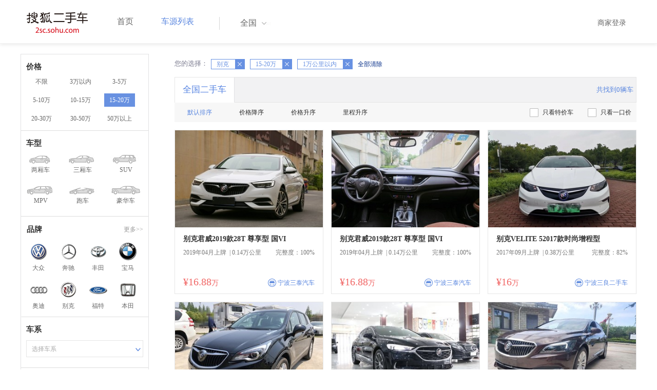

--- FILE ---
content_type: text/html;charset=UTF-8
request_url: https://2sc.sohu.com/brand_170/a0b5c1d0e0f0g0h0j0k0m0n0/
body_size: 69100
content:
<!DOCTYPE html PUBLIC "-//W3C//DTD XHTML 1.0 Transitional//EN"
        "http://www.w3.org/TR/xhtml1/DTD/xhtml1-transitional.dtd">
<html lang="zh">
<head>
    <meta http-equiv="Content-Type" content="text/html; charset=UTF-8">
    <meta charset="UTF-8">
    <meta http-equiv="X-UA-Compatible" content="IE=edge">
    <meta name="viewport" content="width=device-width, initial-scale=1">
    <title>【二手车报价|二手车价格】_搜狐二手车,诚信有保障!</title>
    <meta name="keywords" content="二手车价格,二手车报价,搜狐二手车"/>
    <meta name="description" content="搜狐二手车报价频道是中国最具人气和影响力的门户二手车报价网站,为您提供最专业的二手车报价,二手车价格信息。想了解二手车行情,就上搜狐二手车！"/>
    <link rel="shortcut icon" type="image/x-icon" href="/favicon.ico">
    <link rel="stylesheet" type="text/css"
          href="//m3.auto.itc.cn/car/theme/2sc/20150302/style/buycar/buycar-boots201505250947.css"/>
    <link rel="stylesheet" type="text/css"
          href="//m3.auto.itc.cn/car/theme/2sc/20150302/style/buycar/new-list20240104.css">
    <script type="text/javascript" src="//m3.auto.itc.cn/car/theme/2sc/20150302/js/jquery-1.11.2.js"></script>
    <script type="text/javascript">

</script>
</head>
<body class="body">
<!-- 导航栏 -->
<link rel="stylesheet" type="text/css" href="//m3.auto.itc.cn/car/theme/2sc/20150302/style/header170418.css"/>
<style>
    /**add 2015.7.14**/
    html,
    body {
        font-family: 'Microsoft YaHei', Tahoma, Verdana;
    }

    .yy_subwrap .lk2 {
        right: 160px;
    }

    .yy_subwrap {
        margin-top: 40px;
    }

    /**add 2015.7.14**/
</style>
<script>
    var pp = '-1';
    var ccc = '';
    var cityCode = '';
    var referid = '';
</script>

<!-- 导航栏 -->
<div class="navbar-wrapper">
    <div class="container">
        <nav class="navbar navbar-inverse navbar-static-top" role="navigation">
            <div class="container">
                <div class="navbar-header">
                    <h1 class="navbar-brand"><a href="/"><img
                                    src="//m3.auto.itc.cn/car/theme/2sc/20150302/images/logo.png" alt="搜狐二手车"></a></h1>
                </div>
                <div id="navbar">
                    <ul class="nav navbar-nav" role="menu">
                        <li >
                            <a href="/">首页</a>
                        </li>
                        <li class="active">
                            <a href="/buycar/">车源列表</a>
                        </li>
                    </ul>
                    <div class="city">
                        <div id="city-box" class="clearfix">
                            <span id="J_city_show" class="J_city">全国</span><i class="J_city"></i>
                        </div>
                        <div id="city-select-box" class="city-open">
                            <div class="city-wrap clearfix">
                                <div class="area-box" id="areabox">
                                    <div class="hot-city">

                                    </div>
                                    <div class="area-city">

                                    </div>
                                    <div style="display:none;" class="city-box"></div>
                                </div>
                            </div>
                        </div>
                    </div>
                    <div class="userview">
                        <div class="user">
                            <p>&nbsp;&nbsp;

                                <a href="https://2sc.sohu.com/ctb/" target="_blank">商家登录</a></p>
                        </div>

                    </div>
                </div>
            </div>

        </nav>
    </div>
</div>
<!--页面主体部分开始-->
<div id="listContain" class="wrap clearfix">
    <div id="list_wrap" class="wrap clearfix">
        <div class="navContainer">
            <div class="list_nav_contain">
                <div class="list_nav clearfix" style="">
                    <!-- 价格选择开始-->
                    <div class="list_nav_wrap nav_price toggle-nav" click_type="sale-prices">
                        <h1 class="list_nav_title ">
                            <label>价格</label>
                        </h1>

                        <div class="price-sc clearfix lab_block">
                            <a class="price-range "
                               href="/brand_170/a0b0c1d0e0f0g0h0j0k0m0n0/" title="不限">不限</a>
                            <a class="price-range "
                               href="/brand_170/a0b1c1d0e0f0g0h0j0k0m0n0/" title="3万以内">3万以内</a>
                            <a class="price-range "
                               href="/brand_170/a0b2c1d0e0f0g0h0j0k0m0n0/" title="3-5万">3-5万</a>
                            <a class="price-range "
                               href="/brand_170/a0b3c1d0e0f0g0h0j0k0m0n0/" title="5-10万">5-10万</a>
                            <a class="price-range "
                               href="/brand_170/a0b4c1d0e0f0g0h0j0k0m0n0/" title="10-15万">10-15万</a>
                            <a class="price-range cur"
                               href="/brand_170/a0b5c1d0e0f0g0h0j0k0m0n0/" title="15-20万">15-20万</a>
                            <a class="price-range "
                               href="/brand_170/a0b8c1d0e0f0g0h0j0k0m0n0/" title="20-30万">20-30万</a>
                            <a class="price-range "
                               href="/brand_170/a0b9c1d0e0f0g0h0j0k0m0n0/" title="30-50万">30-50万</a>
                            <a class="price-range "
                               href="/brand_170/a0b7c1d0e0f0g0h0j0k0m0n0/" title="50万以上">50万以上</a>
                        </div>
                    </div>
                    <!--价格选择结束-->
                    <!--级别选择开始-->
                    <div class="list_nav_wrap nav_type toggle-nav nav-model" click_type="sale-models">
                        <h1 class="list_nav_title">
                            <label>车型</label>
                        </h1>
                        <style type="text/css">
                            .car-modal-name.cur {
                                color: red;
                            }
                        </style>
                        <ul class="clearfix">
                            <li>
                                <a class="" href="/brand_170/a1b5c1d0e0f0g0h0j0k0m0n0/">
                                    <div class="car-modal-img model-threebox"></div>
                                    <span class="car-modal-name ">两厢车</span>
                                </a>
                            </li>
                            <li>
                                <a class="" href="/brand_170/a2b5c1d0e0f0g0h0j0k0m0n0/">
                                    <div class="car-modal-img model-doublebox"></div>
                                    <span class="car-modal-name ">三厢车</span>
                                </a>
                            </li>

                            <li>
                                <a class="" href="/brand_170/a8b5c1d0e0f0g0h0j0k0m0n0/">
                                    <div class="car-modal-img model-mpv" style=""></div>
                                    <span class="car-modal-name ">SUV</span>
                                </a>
                            </li>
                            <li>
                                <a class="" href="/brand_170/a7b5c1d0e0f0g0h0j0k0m0n0/">
                                    <div class="car-modal-img model-suv"></div>
                                    <span class="car-modal-name ">MPV</span>
                                </a>
                            </li>

                            <li>
                                <a class="" href="/brand_170/a13b5c1d0e0f0g0h0j0k0m0n0/">
                                    <div class="car-modal-img model-sportscar"></div>
                                    <span class="car-modal-name ">跑车</span>
                                </a>
                            </li>

                            <li>
                                <a class="" href="/brand_170/a6b5c1d0e0f0g0h0j0k0m0n0/">
                                    <div class="car-modal-img model-luxurycar"></div>
                                    <span class="car-modal-name ">豪华车</span>
                                </a>
                            </li>
                        </ul>
                    </div>
                    <!--级别选择结束-->

                    <!--品牌选择开始-->
                    <div class="list_nav_wrap nav_brand" id="brand-select">
                        <h1 class="list_nav_title clearfix">
                            <label>品牌</label>
                            <a id="brand_more_button" class="nav_list_more" href="javascript:void(0);" style="">更多&gt;&gt;</a>
                        </h1>
                        <ul id="brand-recomment" class="clearfix findall" click_type="sale-brands">
                            <li><a href="/brand_197/a0b5c1d0e0f0g0h0j0k0m0n0/"><img width="35px"
                                                           height="35px"
                                                           src="//m3.auto.itc.cn/car/theme/2sc/20150302/images/Volkswagen.png"
                                                           title="大众"/></a>大众
                            </li>
                            <li><a href="/brand_145/a0b5c1d0e0f0g0h0j0k0m0n0/"><img width="35px"
                                                           height="35px"
                                                           src="//m3.auto.itc.cn/car/theme/2sc/20150302/images/Mercedes1.png"
                                                           title="奔驰"/></a>奔驰
                            </li>
                            <li><a href="/brand_199/a0b5c1d0e0f0g0h0j0k0m0n0/"><img width="35px"
                                                           height="35px"
                                                           src="//m3.auto.itc.cn/car/theme/2sc/20150302/images/Toyota.png"
                                                           title="丰田"/></a>丰田
                            </li>
                            <li><a href="/brand_201/a0b5c1d0e0f0g0h0j0k0m0n0/"><img width="35px"
                                                           height="35px"
                                                           src="//m3.auto.itc.cn/car/theme/2sc/20150302/images/bmw.png"
                                                           title="宝马"/></a>宝马
                            </li>
                            <li><a href="/brand_191/a0b5c1d0e0f0g0h0j0k0m0n0/"><img width="35px"
                                                           height="35px"
                                                           src="//m3.auto.itc.cn/car/theme/2sc/20150302/images/Audi.png"
                                                           title="奥迪"/></a>奥迪
                            </li>
                            <li><a href="/brand_170/a0b5c1d0e0f0g0h0j0k0m0n0/"><img width="35px"
                                                           height="35px"
                                                           src="//m3.auto.itc.cn/car/theme/2sc/20150302/images/Buick.png"
                                                           title="别克"/></a>别克
                            </li>
                            <li><a href="/brand_184/a0b5c1d0e0f0g0h0j0k0m0n0/"><img width="35px"
                                                           height="35px"
                                                           src="//m3.auto.itc.cn/car/theme/2sc/20150302/images/Ford.png"
                                                           title="福特"/></a>福特
                            </li>
                            <li><a href="/brand_214/a0b5c1d0e0f0g0h0j0k0m0n0/"><img width="35px"
                                                           height="35px"
                                                           src="//m3.auto.itc.cn/car/theme/2sc/20150302/images/Honda.png"
                                                           title="本田"/></a>本田
                            </li>

                        </ul>

                        <!--品牌选择结束-->
                        <div id="brand_more" class="brand-more-div" style="display:none;">
                            <dl class="brand-list" style="display:list-item;list-style:none;" id="brand_more_list">
                            </dl>
                        </div>
                    </div>

                    <!--车系选择开始-->
                        <div id="model-select" class="list_nav_wrap nav_dis toggle-nav" click_type="sale-mileages">
                            <h1 class="list_nav_title">
                                <label>车系</label>
                            </h1>

                            <div style="margin-bottom:5px;" id="hostModelSelected"></div>
                            <div class="sc-option" id="model_option">
                                <div class="sc-option-hd" click_type="list-nav-distance">
                                    <div class="sc-option-content">选择车系</div>
                                </div>
                                <ul style="top: 25px;" class="sc-option-list" id="model_option_list">
                                </ul>
                            </div>
                        </div>


                    <!--里程选择开始-->
                    <div class="list_nav_wrap nav_dis toggle-nav">
                        <h1 class="list_nav_title"><label>里程</label></h1>

                        <div class="sc-option" id="mileage_option">
                            <div class="sc-option-hd">
                                <div class="sc-option-content">
                                                1万公里以内
                                </div>
                            </div>
                            <ul style="top: 25px;" class="sc-option-list" id="mileage_option_list">
                                <li>
                                    <a href="/brand_170/a0b5c0d0e0f0g0h0j0k0m0n0/"> 不限 </a>
                                </li>
                                <li>
                                    <a href="/brand_170/a0b5c1d0e0f0g0h0j0k0m0n0/"> 1万公里以内 </a>
                                </li>
                                <li>
                                    <a href="/brand_170/a0b5c2d0e0f0g0h0j0k0m0n0/"> 1-3万公里 </a>
                                </li>
                                <li>
                                    <a href="/brand_170/a0b5c3d0e0f0g0h0j0k0m0n0/"> 3-6万公里 </a>
                                </li>
                                <li>
                                    <a href="/brand_170/a0b5c4d0e0f0g0h0j0k0m0n0/"> 6-10万公里 </a>
                                </li>
                                <li>
                                    <a href="/brand_170/a0b5c5d0e0f0g0h0j0k0m0n0/"> 10万公里以上 </a>
                                </li>
                            </ul>
                        </div>
                    </div>
                    <!--里程选择结束-->

                    <!--车龄选择开始-->
                    <div class="list_nav_wrap nav_dis toggle-nav" click_type="sale-mileages"
                         style="display: block;"
                    >
                        <h1 class="list_nav_title">
                            <label>车龄</label>
                        </h1>

                        <div class="lab_block">
                            <a href="/brand_170/a0b5c1d0e0f0g0h0j0k0m0n0/"
                               class="cur">不限</a>
                            <a href="/brand_170/a0b5c1d1e0f0g0h0j0k0m0n0/"
                               > 1年以内 </a>
                            <a href="/brand_170/a0b5c1d2e0f0g0h0j0k0m0n0/"
                               > 1-3年 </a>
                            <a href="/brand_170/a0b5c1d3e0f0g0h0j0k0m0n0/"
                               > 3-5年 </a>
                            <a href="/brand_170/a0b5c1d4e0f0g0h0j0k0m0n0/"
                               > 5-8年 </a>
                            <a href="/brand_170/a0b5c1d5e0f0g0h0j0k0m0n0/"
                               > 8年以上</a>
                        </div>
                    </div>
                    <!--车龄选择结束-->
                    <!--排量 选择开始-->
                    <div class="list_nav_wrap nav_dis toggle-nav"
                         style="display: none;"
                         style="display: block;"
                    >
                        <h1 class="list_nav_title">
                            <label>排量</label>
                        </h1>

                        <div class="lab_block">
                            <a href="/brand_170/a0b5c1d0e0f0g0h0j0k0m0n0/"
                               class="cur"> 不限 </a>
                            <a href="/brand_170/a0b5c1d0e1f0g0h0j0k0m0n0/"
                               >1.0以下</a>
                            <a href="/brand_170/a0b5c1d0e2f0g0h0j0k0m0n0/"
                               >1.0-1.6L</a>
                            <a href="/brand_170/a0b5c1d0e3f0g0h0j0k0m0n0/"
                               >1.6-2.0L</a>
                            <a href="/brand_170/a0b5c1d0e4f0g0h0j0k0m0n0/"
                               >2.0-2.6L</a>
                            <a href="/brand_170/a0b5c1d0e5f0g0h0j0k0m0n0/"
                               >2.6L以上</a></div>
                    </div>
                    <!--排量选择结束-->
                    <!-- 选择开始-->
                    <div class="list_nav_wrap nav_dis toggle-nav"
                         style="display: none;"
                         style="display: block;"
                    >
                        <h1 class="list_nav_title">
                            <label>变速箱</label>
                        </h1>

                        <div class="lab_block">
                            <a href="/brand_170/a0b5c1d0e0f0g0h0j0k0m0n0/"
                               class="cur"> 不限 </a>
                            <a href="/brand_170/a0b5c1d0e0f1g0h0j0k0m0n0/"
                               >自动</a>
                            <a href="/brand_170/a0b5c1d0e0f2g0h0j0k0m0n0/"
                               >手动</a>
                        </div>
                    </div>
                    <!--选择结束-->
                    <a href="javascript:void(0)" class="nav_close">高级筛选</a>
                </div>
            </div>
        </div>

        <!--车源显示主体部分开始-->
        <div class="list_main" click_type="sale-list">

            <!--已选择关键词开始-->
            <div class="car-nav select-center-filter" style="border:0px;background-color:white; margin-top:10px;">
                <dl class="item-filter filter-selected">
                    <dt class="filter-name" style="font-weight:normal;color:#7b7b8f;font-size:13px;">
                        您的选择：&nbsp;&nbsp;
                    </dt>
                    <dd class="filter-items">
                        <div>
                            <!-- 选择条件展示开始-->
                            <span id="searchSelected">
                              <!--地区城市选择-->
                              <!--品牌、车型选择-->
                                    <span class="link-remove">别克
                                        <a href="/buycar/a0b5c1d0e0f0g0h0j0k0m0n0/">
                                            <i class="remove">X</i></a>
                                    </span>
                                <!--车型选择-->


                                <!-- 价格选择 -->
                                    <span class="link-remove">
                                        15-20万
                                        <a href="/brand_170/a0b0c1d0e0f0g0h0j0k0m0n0/"><i
                                                    class="remove">X</i></a></span>

                                <!--使用年限选择-->

                                <!--里程选择-->
                                    <span class="link-remove">
                                            1万公里以内
                                        <a href="/brand_170/a0b5c0d0e0f0g0h0j0k0m0n0/"><i
                                                    class="remove">X</i></a></span>
                                <!--排量选择-->

                                <!--变速箱选择-->

              </span> <a href="/buycar/"><span>全部清除</span></a>
                            <!-- 选择条件展示结束-->
                        </div>
                    </dd>
                </dl>
            </div>
            <!--已选择关键词结束-->

            <div class="car-nav box">
                <div class="hd">
                    <a class="menuOn" href="/buycar/">全国二手车</a>
                    <div class="totalCarsNum">
                        <span>共找到0辆车</span>
                    </div>
                </div>

                <div class="sort-filter-div">
                    <div class="r">
                        <a href="/brand_170/a0b5c1d0e0f0g0h0j0k0m0n2/">
                            只看特价车</a>
                        <a href="/brand_170/a0b5c1d0e0f0g0h0j0k0m0n1/">
                            只看一口价</a>
                    </div>
                    <a class="sort-filter" href="/brand_170/a0b5c1d0e0f0g0h0j0k0m0n0/"> <span
                                class="soft-filter-title current">默认排序</span> </a>
                    <a class="sort-filter" href="/brand_170/a0b5c1d0e0f0g0h1j0k0m0n0/"> <span
                                class="soft-filter-title ">价格降序</span> </a>
                    <a class="sort-filter" href="/brand_170/a0b5c1d0e0f0g0h2j0k0m0n0/"> <span
                                class="soft-filter-title ">价格升序</span> </a>
                    <a class="sort-filter" href="/brand_170/a0b5c1d0e0f0g0h4j0k0m0n0/"> <span
                                class="soft-filter-title ">里程升序</span> </a>
                </div>

                <div class="card-box clearfix car-wrap ">
                    <div class="carShow">
                        <!--list main begin-->
                                <div class="carsItem carItem">
                                    <a class="carImg" target="_blank" href="/buycar/carinfo_sohu_6585045.shtml">
                                        <img width="325px" height="215px" title="别克君威2019款28T 尊享型 国VI"
                                             src="//590233ee4fbb3.cdn.sohucs.com/auto/1-auto8456614-14412817421595149208727_z320x210"
                                             style="display: inline;">
                                    </a>
                                    <a class="car-link" target="_blank" href="/buycar/carinfo_sohu_6585045.shtml">
                                        别克君威2019款28T 尊享型 国VI
                                    </a>

                                    <div class="car-info">
                                        <p><span class="r">完整度：100%</span>
                                            2019年04月上牌
                                            &nbsp;|&nbsp;0.14万公里
                                        </p>
                                    </div>

                                    <div class="Carprice">
                                        <span class="rmb-symbol"><em>&yen;16.88</em>万</span>
                                        <span class="car-info-dealer">

                            <span class="info-item-type">商</span> 宁波三泰汽车

                </span>
                                    </div>

                                </div>
                                <div class="carsItem carItem">
                                    <a class="carImg" target="_blank" href="/buycar/carinfo_sohu_6585043.shtml">
                                        <img width="325px" height="215px" title="别克君威2019款28T 尊享型 国VI"
                                             src="//590233ee4fbb3.cdn.sohucs.com/auto/1-auto979510320096631621595148835413_z320x210"
                                             style="display: inline;">
                                    </a>
                                    <a class="car-link" target="_blank" href="/buycar/carinfo_sohu_6585043.shtml">
                                        别克君威2019款28T 尊享型 国VI
                                    </a>

                                    <div class="car-info">
                                        <p><span class="r">完整度：100%</span>
                                            2019年04月上牌
                                            &nbsp;|&nbsp;0.14万公里
                                        </p>
                                    </div>

                                    <div class="Carprice">
                                        <span class="rmb-symbol"><em>&yen;16.88</em>万</span>
                                        <span class="car-info-dealer">

                            <span class="info-item-type">商</span> 宁波三泰汽车

                </span>
                                    </div>

                                </div>
                                <div class="carsItem carItem">
                                    <a class="carImg" target="_blank" href="/buycar/carinfo_sohu_6527936.shtml">
                                        <img width="325px" height="215px" title="别克VELITE 52017款时尚增程型"
                                             src="//590233ee4fbb3.cdn.sohucs.com/auto/1-auto828644021994561588059874320_z320x210"
                                             style="display: inline;">
                                    </a>
                                    <a class="car-link" target="_blank" href="/buycar/carinfo_sohu_6527936.shtml">
                                        别克VELITE 52017款时尚增程型
                                    </a>

                                    <div class="car-info">
                                        <p><span class="r">完整度：82%</span>
                                            2017年09月上牌
                                            &nbsp;|&nbsp;0.38万公里
                                        </p>
                                    </div>

                                    <div class="Carprice">
                                        <span class="rmb-symbol"><em>&yen;16</em>万</span>
                                        <span class="car-info-dealer">

                            <span class="info-item-type">商</span> 宁波三良二手车

                </span>
                                    </div>

                                </div>
                                <div class="carsItem carItem">
                                    <a class="carImg" target="_blank" href="/buycar/carinfo_sohu_6521971.shtml">
                                        <img width="325px" height="215px" title="别克昂科威2018款28T 四驱豪华型 国V"
                                             src="//590233ee4fbb3.cdn.sohucs.com/auto/1-auto58867351789658621587368263530_z320x210"
                                             style="display: inline;">
                                    </a>
                                    <a class="car-link" target="_blank" href="/buycar/carinfo_sohu_6521971.shtml">
                                        别克昂科威2018款28T 四驱豪华型 国V
                                    </a>

                                    <div class="car-info">
                                        <p><span class="r">完整度：67%</span>
                                            2018年12月上牌
                                            &nbsp;|&nbsp;0.29万公里
                                        </p>
                                    </div>

                                    <div class="Carprice">
                                        <span class="rmb-symbol"><em>&yen;19</em>万</span>
                                        <span class="car-info-dealer">

                            <span class="info-item-type">商</span> 宁波三良二手车

                </span>
                                    </div>

                                </div>
                                <div class="carsItem carItem">
                                    <a class="carImg" target="_blank" href="/buycar/carinfo_sohu_6453139.shtml">
                                        <img width="325px" height="215px" title="别克君越2019款28T 豪华型"
                                             src="//590233ee4fbb3.cdn.sohucs.com/auto/1-auto149256118157280721574061388725_z320x210"
                                             style="display: inline;">
                                    </a>
                                    <a class="car-link" target="_blank" href="/buycar/carinfo_sohu_6453139.shtml">
                                        别克君越2019款28T 豪华型
                                    </a>

                                    <div class="car-info">
                                        <p><span class="r">完整度：100%</span>
                                            2019年10月上牌
                                            &nbsp;|&nbsp;1000公里
                                        </p>
                                    </div>

                                    <div class="Carprice">
                                        <span class="rmb-symbol"><em>&yen;18.6</em>万</span>
                                        <span class="car-info-dealer">

                            <span class="info-item-type">商</span> 福州车先生汽车服务有限公司

                </span>
                                    </div>

                                </div>
                                <div class="carsItem carItem">
                                    <a class="carImg" target="_blank" href="/buycar/carinfo_sohu_6343385.shtml">
                                        <img width="325px" height="215px" title="别克君越2019款28T 尊贵型"
                                             src="//590233ee4fbb3.cdn.sohucs.com/auto/1-auto2193584-432386081562048618605_z320x210"
                                             style="display: inline;">
                                    </a>
                                    <a class="car-link" target="_blank" href="/buycar/carinfo_sohu_6343385.shtml">
                                        别克君越2019款28T 尊贵型
                                    </a>

                                    <div class="car-info">
                                        <p><span class="r">完整度：82%</span>
                                            2019年02月上牌
                                            &nbsp;|&nbsp;0.5万公里
                                        </p>
                                    </div>

                                    <div class="Carprice">
                                        <span class="rmb-symbol"><em>&yen;18.58</em>万</span>
                                        <span class="car-info-dealer">

                            <span class="info-item-type">商</span> 宁波江东格调

                </span>
                                    </div>

                                </div>
                                <div class="carsItem carItem">
                                    <a class="carImg" target="_blank" href="/buycar/carinfo_sohu_6340065.shtml">
                                        <img width="325px" height="215px" title="别克GL82015款2.4L 豪华商务尊享版"
                                             src="//590233ee4fbb3.cdn.sohucs.com/auto/1-auto862470310919978311561620959885_z320x210"
                                             style="display: inline;">
                                    </a>
                                    <a class="car-link" target="_blank" href="/buycar/carinfo_sohu_6340065.shtml">
                                        别克GL82015款2.4L 豪华商务尊享版
                                    </a>

                                    <div class="car-info">
                                        <p><span class="r">完整度：97%</span>
                                            2016年06月上牌
                                            &nbsp;|&nbsp;0.9999万公里
                                        </p>
                                    </div>

                                    <div class="Carprice">
                                        <span class="rmb-symbol"><em>&yen;16.99</em>万</span>
                                        <span class="car-info-dealer">

                            <span class="info-item-type">商</span> 宁波江东格调

                </span>
                                    </div>

                                </div>
                                <div class="carsItem carItem">
                                    <a class="carImg" target="_blank" href="/buycar/carinfo_sohu_6257289.shtml">
                                        <img width="325px" height="215px" title="别克昂科威2017款28T 四驱豪华型"
                                             src="//590233ee4fbb3.cdn.sohucs.com/auto/1-auto358191013634957431551926239597_z320x210"
                                             style="display: inline;">
                                    </a>
                                    <a class="car-link" target="_blank" href="/buycar/carinfo_sohu_6257289.shtml">
                                        别克昂科威2017款28T 四驱豪华型
                                    </a>

                                    <div class="car-info">
                                        <p><span class="r">完整度：85%</span>
                                            2017年12月上牌
                                            &nbsp;|&nbsp;0.15万公里
                                        </p>
                                    </div>

                                    <div class="Carprice">
                                        <span class="rmb-symbol"><em>&yen;19.58</em>万</span>
                                        <span class="car-info-dealer">

                            <span class="info-item-type">商</span> 宁波收吧收吧

                </span>
                                    </div>

                                </div>
                                <div class="carsItem carItem">
                                        <em class="sc_fctxt">已售出</em>
                                    <a class="carImg" target="_blank" href="/buycar/carinfo_sohu_6621450.shtml">
                                        <img width="325px" height="215px" title="别克昂科威2020款28T 四驱全能运动旗舰型"
                                             src="//590233ee4fbb3.cdn.sohucs.com/auto/1-auto8763293-19555153221612409150157_z320x210"
                                             style="display: inline;">
                                    </a>
                                    <a class="car-link" target="_blank" href="/buycar/carinfo_sohu_6621450.shtml">
                                        别克昂科威2020款28T 四驱全能运动旗舰型
                                    </a>

                                    <div class="car-info">
                                        <p><span class="r">完整度：100%</span>
                                            2019年12月上牌
                                            &nbsp;|&nbsp;0.23万公里
                                        </p>
                                    </div>

                                    <div class="Carprice">
                                        <span class="rmb-symbol"><em>&yen;19.5</em>万</span>
                                        <span class="car-info-dealer">

                            <span class="info-item-type">商</span> 宁波鄞州城仕

                </span>
                                    </div>

                                </div>
                                <div class="carsItem carItem">
                                        <em class="sc_fctxt">已售出</em>
                                    <a class="carImg" target="_blank" href="/buycar/carinfo_sohu_6540387.shtml">
                                        <img width="325px" height="215px" title="别克君越2016款28T 旗舰型"
                                             src="//590233ee4fbb3.cdn.sohucs.com/auto/1-auto307009315341589857383393_z320x210"
                                             style="display: inline;">
                                    </a>
                                    <a class="car-link" target="_blank" href="/buycar/carinfo_sohu_6540387.shtml">
                                        别克君越2016款28T 旗舰型
                                    </a>

                                    <div class="car-info">
                                        <p><span class="r">完整度：97%</span>
                                            2017年03月上牌
                                            &nbsp;|&nbsp;0.3万公里
                                        </p>
                                    </div>

                                    <div class="Carprice">
                                        <span class="rmb-symbol"><em>&yen;18.8</em>万</span>
                                        <span class="car-info-dealer">

                            <span class="info-item-type">商</span> 山西欧美亚汽贸

                </span>
                                    </div>

                                </div>
                                <div class="carsItem carItem">
                                        <em class="sc_fctxt">已售出</em>
                                    <a class="carImg" target="_blank" href="/buycar/carinfo_sohu_6526797.shtml">
                                        <img width="325px" height="215px" title="别克君越2019款28T 尊贵型"
                                             src="//590233ee4fbb3.cdn.sohucs.com/auto/1-auto4843859-1955167111587954941243_z320x210"
                                             style="display: inline;">
                                    </a>
                                    <a class="car-link" target="_blank" href="/buycar/carinfo_sohu_6526797.shtml">
                                        别克君越2019款28T 尊贵型
                                    </a>

                                    <div class="car-info">
                                        <p><span class="r">完整度：97%</span>
                                            2019年05月上牌
                                            &nbsp;|&nbsp;0.14万公里
                                        </p>
                                    </div>

                                    <div class="Carprice">
                                        <span class="rmb-symbol"><em>&yen;19.68</em>万</span>
                                        <span class="car-info-dealer">

                            <span class="info-item-type">商</span> 江苏盛尔达二手车

                </span>
                                    </div>

                                </div>
                                <div class="carsItem carItem">
                                        <span class="price_one">一口价</span>
                                        <em class="sc_fctxt">已售出</em>
                                    <a class="carImg" target="_blank" href="/buycar/carinfo_sohu_6525408.shtml">
                                        <img width="325px" height="215px" title="别克君越2019款28T 尊贵型"
                                             src="//590233ee4fbb3.cdn.sohucs.com/auto/1-auto1817110-6870108291587789918943_z320x210"
                                             style="display: inline;">
                                    </a>
                                    <a class="car-link" target="_blank" href="/buycar/carinfo_sohu_6525408.shtml">
                                        别克君越2019款28T 尊贵型
                                    </a>

                                    <div class="car-info">
                                        <p><span class="r">完整度：94%</span>
                                            2019年04月上牌
                                            &nbsp;|&nbsp;0.2万公里
                                        </p>
                                    </div>

                                    <div class="Carprice">
                                        <span class="rmb-symbol"><em>&yen;19.98</em>万</span>
                                        <span class="car-info-dealer">

                            <span class="info-item-type">商</span> 郑州鑫方圆二手车

                </span>
                                    </div>

                                </div>
                                <div class="carsItem carItem">
                                        <em class="sc_fctxt">已售出</em>
                                    <a class="carImg" target="_blank" href="/buycar/carinfo_sohu_6506090.shtml">
                                        <img width="325px" height="215px" title="别克君威2019款28T 尊享型 国VI"
                                             src="//590233ee4fbb3.cdn.sohucs.com/auto/1-auto5443826-15986073361585121333941_z320x210"
                                             style="display: inline;">
                                    </a>
                                    <a class="car-link" target="_blank" href="/buycar/carinfo_sohu_6506090.shtml">
                                        别克君威2019款28T 尊享型 国VI
                                    </a>

                                    <div class="car-info">
                                        <p><span class="r">完整度：97%</span>
                                            2019年03月上牌
                                            &nbsp;|&nbsp;0.5万公里
                                        </p>
                                    </div>

                                    <div class="Carprice">
                                        <span class="rmb-symbol"><em>&yen;17.88</em>万</span>
                                        <span class="car-info-dealer">

                            <span class="info-item-type">商</span> 江苏盛尔达二手车

                </span>
                                    </div>

                                </div>
                                <div class="carsItem carItem">
                                        <span class="price_one">一口价</span>
                                        <em class="sc_fctxt">已售出</em>
                                    <a class="carImg" target="_blank" href="/buycar/carinfo_sohu_6403467.shtml">
                                        <img width="325px" height="215px" title="别克君越2018款28T 豪华型"
                                             src="//590233ee4fbb3.cdn.sohucs.com/auto/1-auto2710677-6849838631568187299216_z320x210"
                                             style="display: inline;">
                                    </a>
                                    <a class="car-link" target="_blank" href="/buycar/carinfo_sohu_6403467.shtml">
                                        别克君越2018款28T 豪华型
                                    </a>

                                    <div class="car-info">
                                        <p><span class="r">完整度：94%</span>
                                            2018年03月上牌
                                            &nbsp;|&nbsp;0.5万公里
                                        </p>
                                    </div>

                                    <div class="Carprice">
                                        <span class="rmb-symbol"><em>&yen;19.8</em>万</span>
                                        <span class="car-info-dealer">

                            <span class="info-item-type">商</span> 郑州鑫方圆二手车

                </span>
                                    </div>

                                </div>
                                <div class="carsItem carItem">
                                        <em class="sc_fctxt">已售出</em>
                                    <a class="carImg" target="_blank" href="/buycar/carinfo_sohu_6354674.shtml">
                                        <img width="325px" height="215px" title="别克君越2016款28T 旗舰型"
                                             src="//590233ee4fbb3.cdn.sohucs.com/auto/1-auto503753820029805171563240983294_z320x210"
                                             style="display: inline;">
                                    </a>
                                    <a class="car-link" target="_blank" href="/buycar/carinfo_sohu_6354674.shtml">
                                        别克君越2016款28T 旗舰型
                                    </a>

                                    <div class="car-info">
                                        <p><span class="r">完整度：95%</span>
                                            2018年03月上牌
                                            &nbsp;|&nbsp;0.2万公里
                                        </p>
                                    </div>

                                    <div class="Carprice">
                                        <span class="rmb-symbol"><em>&yen;19.98</em>万</span>
                                        <span class="car-info-dealer">

                            <span class="info-item-type">商</span> 江苏盛尔达二手车

                </span>
                                    </div>

                                </div>
                                <div class="carsItem carItem">
                                        <span class="price_one">一口价</span>
                                        <em class="sc_fctxt">已售出</em>
                                    <a class="carImg" target="_blank" href="/buycar/carinfo_sohu_6351733.shtml">
                                        <img width="325px" height="215px" title="别克昂科威2018款20T 两驱领先型 国V"
                                             src="//590233ee4fbb3.cdn.sohucs.com/auto/1-auto411673215651562913802041_z320x210"
                                             style="display: inline;">
                                    </a>
                                    <a class="car-link" target="_blank" href="/buycar/carinfo_sohu_6351733.shtml">
                                        别克昂科威2018款20T 两驱领先型 国V
                                    </a>

                                    <div class="car-info">
                                        <p><span class="r">完整度：94%</span>
                                            2019年04月上牌
                                            &nbsp;|&nbsp;900公里
                                        </p>
                                    </div>

                                    <div class="Carprice">
                                        <span class="rmb-symbol"><em>&yen;16.2</em>万</span>
                                        <span class="car-info-dealer">

                            <span class="info-item-type">商</span> 郑州鑫方圆二手车

                </span>
                                    </div>

                                </div>
                                <div class="carsItem carItem">
                                        <em class="sc_fctxt">已售出</em>
                                    <a class="carImg" target="_blank" href="/buycar/carinfo_sohu_6294134.shtml">
                                        <img width="325px" height="215px" title="别克君威GS2017款28T GS尊贵型"
                                             src="//590233ee4fbb3.cdn.sohucs.com/auto/1-auto798142913197221281556257392711_z320x210"
                                             style="display: inline;">
                                    </a>
                                    <a class="car-link" target="_blank" href="/buycar/carinfo_sohu_6294134.shtml">
                                        别克君威GS2017款28T GS尊贵型
                                    </a>

                                    <div class="car-info">
                                        <p><span class="r">完整度：97%</span>
                                            2018年03月上牌
                                            &nbsp;|&nbsp;0.38万公里
                                        </p>
                                    </div>

                                    <div class="Carprice">
                                        <span class="rmb-symbol"><em>&yen;18</em>万</span>
                                        <span class="car-info-dealer">

                            <span class="info-item-type">商</span> 江苏盛尔达二手车

                </span>
                                    </div>

                                </div>
                                <div class="carsItem carItem">
                                        <span class="price_one">一口价</span>
                                        <em class="sc_fctxt">已售出</em>
                                    <a class="carImg" target="_blank" href="/buycar/carinfo_sohu_6299749.shtml">
                                        <img width="325px" height="215px" title="别克君威GS2017款28T GS尊贵型"
                                             src="//590233ee4fbb3.cdn.sohucs.com/auto/1-auto9543886464925751557133176771_z320x210"
                                             style="display: inline;">
                                    </a>
                                    <a class="car-link" target="_blank" href="/buycar/carinfo_sohu_6299749.shtml">
                                        别克君威GS2017款28T GS尊贵型
                                    </a>

                                    <div class="car-info">
                                        <p><span class="r">完整度：94%</span>
                                            2018年03月上牌
                                            &nbsp;|&nbsp;0.5万公里
                                        </p>
                                    </div>

                                    <div class="Carprice">
                                        <span class="rmb-symbol"><em>&yen;19.6</em>万</span>
                                        <span class="car-info-dealer">

                            <span class="info-item-type">商</span> 郑州鑫方圆二手车

                </span>
                                    </div>

                                </div>
                                <div class="carsItem carItem">
                                        <em class="sc_fctxt">已售出</em>
                                    <a class="carImg" target="_blank" href="/buycar/carinfo_sohu_6300230.shtml">
                                        <img width="325px" height="215px" title="别克君越2018款28T 豪华型"
                                             src="//590233ee4fbb3.cdn.sohucs.com/auto/1-auto5503614-6849570481557196339645_z320x210"
                                             style="display: inline;">
                                    </a>
                                    <a class="car-link" target="_blank" href="/buycar/carinfo_sohu_6300230.shtml">
                                        别克君越2018款28T 豪华型
                                    </a>

                                    <div class="car-info">
                                        <p><span class="r">完整度：97%</span>
                                            2018年03月上牌
                                            &nbsp;|&nbsp;0.57万公里
                                        </p>
                                    </div>

                                    <div class="Carprice">
                                        <span class="rmb-symbol"><em>&yen;19.7</em>万</span>
                                        <span class="car-info-dealer">

                            <span class="info-item-type">商</span> 苏州盛新车行

                </span>
                                    </div>

                                </div>
                                <div class="carsItem carItem">
                                        <em class="sc_fctxt">已售出</em>
                                    <a class="carImg" target="_blank" href="/buycar/carinfo_sohu_6284283.shtml">
                                        <img width="325px" height="215px" title="别克GL82014款2.4L 舒适版"
                                             src="//590233ee4fbb3.cdn.sohucs.com/auto/1-auto8878788-16656720131555223204157_z320x210"
                                             style="display: inline;">
                                    </a>
                                    <a class="car-link" target="_blank" href="/buycar/carinfo_sohu_6284283.shtml">
                                        别克GL82014款2.4L 舒适版
                                    </a>

                                    <div class="car-info">
                                        <p><span class="r">完整度：82%</span>
                                            2019年01月上牌
                                            &nbsp;|&nbsp;0.39万公里
                                        </p>
                                    </div>

                                    <div class="Carprice">
                                        <span class="rmb-symbol"><em>&yen;15.88</em>万</span>
                                        <span class="car-info-dealer">

                            <span class="info-item-type">商</span> 济南新广源汽车

                </span>
                                    </div>

                                </div>
                                <div class="carsItem carItem">
                                        <em class="sc_fctxt">已售出</em>
                                    <a class="carImg" target="_blank" href="/buycar/carinfo_sohu_6267938.shtml">
                                        <img width="325px" height="215px" title="别克君威GS2017款28T GS尊贵型"
                                             src="//590233ee4fbb3.cdn.sohucs.com/auto/1-auto1444905-14480232691553136245763_z320x210"
                                             style="display: inline;">
                                    </a>
                                    <a class="car-link" target="_blank" href="/buycar/carinfo_sohu_6267938.shtml">
                                        别克君威GS2017款28T GS尊贵型
                                    </a>

                                    <div class="car-info">
                                        <p><span class="r">完整度：82%</span>
                                            2018年03月上牌
                                            &nbsp;|&nbsp;0.3万公里
                                        </p>
                                    </div>

                                    <div class="Carprice">
                                        <span class="rmb-symbol"><em>&yen;19.68</em>万</span>
                                        <span class="car-info-dealer">

                            <span class="info-item-type">商</span> 江苏盛尔达二手车

                </span>
                                    </div>

                                </div>
                                <div class="carsItem carItem">
                                        <em class="sc_fctxt">已售出</em>
                                    <a class="carImg" target="_blank" href="/buycar/carinfo_sohu_6252075.shtml">
                                        <img width="325px" height="215px" title="别克昂科威2018款20T 两驱领先型 国V"
                                             src="//590233ee4fbb3.cdn.sohucs.com/auto/1-auto6863762-6335992341551347880244_z320x210"
                                             style="display: inline;">
                                    </a>
                                    <a class="car-link" target="_blank" href="/buycar/carinfo_sohu_6252075.shtml">
                                        别克昂科威2018款20T 两驱领先型 国V
                                    </a>

                                    <div class="car-info">
                                        <p><span class="r">完整度：97%</span>
                                            2018年01月上牌
                                            &nbsp;|&nbsp;0.9万公里
                                        </p>
                                    </div>

                                    <div class="Carprice">
                                        <span class="rmb-symbol"><em>&yen;18.5</em>万</span>
                                        <span class="car-info-dealer">

                            <span class="info-item-type">商</span> 宁波江东四季春二手车经纪有限公司

                </span>
                                    </div>

                                </div>
                                <div class="carsItem carItem">
                                        <em class="sc_fctxt">已售出</em>
                                    <a class="carImg" target="_blank" href="/buycar/carinfo_sohu_6230176.shtml">
                                        <img width="325px" height="215px" title="别克君威2017款28T 尊贵型"
                                             src="//590233ee4fbb3.cdn.sohucs.com/auto/1-auto958223518506763411546568324086_z320x210"
                                             style="display: inline;">
                                    </a>
                                    <a class="car-link" target="_blank" href="/buycar/carinfo_sohu_6230176.shtml">
                                        别克君威2017款28T 尊贵型
                                    </a>

                                    <div class="car-info">
                                        <p><span class="r">完整度：97%</span>
                                            2017年08月上牌
                                            &nbsp;|&nbsp;0.2万公里
                                        </p>
                                    </div>

                                    <div class="Carprice">
                                        <span class="rmb-symbol"><em>&yen;16.68</em>万</span>
                                        <span class="car-info-dealer">

                            <span class="info-item-type">商</span> 江苏盛尔达二手车

                </span>
                                    </div>

                                </div>
                                <div class="carsItem carItem">
                                        <span class="price_one">一口价</span>
                                        <em class="sc_fctxt">已售出</em>
                                    <a class="carImg" target="_blank" href="/buycar/carinfo_sohu_6235067.shtml">
                                        <img width="325px" height="215px" title="别克昂科威2018款20T 两驱精英型 国V"
                                             src="//590233ee4fbb3.cdn.sohucs.com/auto/1-auto580491815651547181382535_z320x210"
                                             style="display: inline;">
                                    </a>
                                    <a class="car-link" target="_blank" href="/buycar/carinfo_sohu_6235067.shtml">
                                        别克昂科威2018款20T 两驱精英型 国V
                                    </a>

                                    <div class="car-info">
                                        <p><span class="r">完整度：100%</span>
                                            2018年07月上牌
                                            &nbsp;|&nbsp;0.21万公里
                                        </p>
                                    </div>

                                    <div class="Carprice">
                                        <span class="rmb-symbol"><em>&yen;19.9</em>万</span>
                                        <span class="car-info-dealer">

                            <span class="info-item-type">商</span> 河北东创二手车

                </span>
                                    </div>

                                </div>

                        <!--list main end-->
                    </div>

                    <!--分页开始-->
                    <div class="list-pager" style="clear:both;">
                            <div class="nodatetip"><p>抱歉根据您的搜索条件没有搜索到车源，您可以放宽您的条件重新搜索。</div>
                    </div>
                </div>
            </div>
        </div>
    </div>

<link rel="stylesheet" type="text/css" href="//m3.auto.itc.cn/car/theme/2sc/20150302/style/foot.css"/>
<div class="footer">


    <div class="container">
        <div class="linktitle"><span>友情链接</span></div>

        <div class="links">
            <ul class="link">
                <li><a href="http://auto.sohu.com/" target=_blank>搜狐汽车</a></li>
                <li><a href="http://www.niuche.com/" target="_blank">牛车网</a></li>
                <li><a href="http://www.vin114.net/" target=_blank>力洋VIN识别</a></li>
                <li><a href="http://www.jxedt.com/" target="_blank">驾校一点通</a></li>

            </ul>
            <ul class="link">
                <li><a href="http://www.qc188.com/" target=_blank>汽车江湖网</a></li>
                <li><a href="http://www.zyue.com/" target=_blank>众悦学车网</a></li>
                <li><a href="http://www.auto18.com/" target=_blank>中国汽车交易网</a></li>
                <li><a href="http://beijing.liebiao.com/ershouche/" target="_blank">列表网</a></li>
            </ul>
            <ul class="link">

                <li><a href="http://www.gaibar.com/" target="_blank">改吧汽车改装网</a></li>
                <li><a href="http://www.carjob.com.cn/" target=_blank>汽车人才网</a></li>
                <li><a href="http://www.ddc.net.cn/" target=_blank>电动汽车</a></li>
                <li><a href="http://www.cnpickups.com/" target=_blank>皮卡网</a></li>

            </ul>
            <ul class="link">
                <li><a href="http://www.kuparts.com/" target="_blank">酷配网</a></li>
                <li><a href="http://www.ocar.tv/" target="_blank">改装网</a></li>
                <li><a href="http://www.ln2car.com/" target=_blank>辽宁二手车网</a></li>
                <li><a href="http://auto.poco.cn/" target=_blank>POCO汽车网</a></li>
            </ul>
            <ul class="link">

                <li><a href="http://www.che300.com/" target="_blank">车300</a></li>
                <li><a href="http://www.16888.com/" target=_blank>车主之家</a></li>
                <li><a href="http://www.12365auto.com/" target=_blank>车质网</a></li>
                <li><a href="http://www.evtimes.cn/" target=_blank>电动车时代网</a></li>

            </ul>
            <ul class="link">

                <li><a href="http://2sc.sohu.com/sell/" target="_blank">我要卖车</a></li>
                <li><a href="http://www.chexun.com/" target=_blank>车讯网</a></li>
                <li><a href="http://www.chevip.com/" target=_blank>车唯网</a></li>
                <li><a href="http://www.zuzuche.com/" target=_blank>租车</a></li>

            </ul>
            <ul class="link">
                <li><a href="http://www.jingzhengu.com/" target="_blank">精真估</a></li>
                <li><a href="http://www.weizhang.cn/" target=_blank>驾驶证扣分查询</a></li>
                <li><a href="http://www.mycar168.com/" target=_blank>汽车大世界</a></li>


            </ul>
        </div>

    </div>



</div>
<div class="footer">
    <div class="container"><hr style="border-top: 1px solid #646464; width: 1200px;">

        <div class="foot-wrapper">

                <div class="relation"><span>合作伙伴</span></div>
                <a href="http://www.cada.cn/" target="_blank"><img src="//m3.auto.itc.cn/car/theme/2sc/20150302/images/xiehui_logo.png" alt="中国汽车流通协会"></a>
                <a href="http://xing.cada.cn/" target="_blank"><img src="http://i0.itc.cn/20180111/36fe_ae87bb0a_d32e_1be0_f2fd_5acb77bacc6b_1.jpg" alt="行认证"></a>
                <a href="http://www.cadcc.com.cn/" target="_blank"><img src="http://i0.itc.cn/20180110/36fe_dff4cf38_ad51_9d10_1544_85f3db4adb17_1.jpg" alt="全国工商联"></a>
        </div>


    </div>
</div>

<div id="footer">
    <hr style="border-top: 1px solid #646464; width: 1200px; margin-top: 0px;">
    <div class="usedCar-footer">
        <a href="//pinyin.sogou.com/" target="_blank" rel="nofollow">搜狗输入法</a>
        - <a href="//pay.sohu.com/" target="_blank" rel="nofollow">支付中心</a>
        - <a href="//hr.sohu.com" target="_blank" rel="nofollow">搜狐招聘</a>
        - <a href="//ad.sohu.com/" target="_blank" rel="nofollow">广告服务</a>
        - <a href="//corp.sohu.com/s2006/contactus/" target="_blank" rel="nofollow">联系方式</a>
        - <a href="//m.sohu.com/xchannel/TURBd01EQXdNekky" target="_blank" rel="nofollow">保护隐私权</a>
        - <a href="//investors.sohu.com/" target="_blank" rel="nofollow">About SOHU</a>
        - <a href="//corp.sohu.com/indexcn.shtml" target="_blank" rel="nofollow">公司介绍</a>
        <br>Copyright <span class="fontArial">©</span>
        <script>
            document.write((new Date()).getFullYear())
        </script> Sohu.com Inc. All Rights Reserved. 搜狐公司
        <span class="unline"><a href="http://corp.sohu.com/s2007/copyright/" target="_blank" rel="nofollow">版权所有</a></span>
        <br>搜狐不良信息举报邮箱：<a href="mailto:jubao@contact.sohu.com">jubaosohu@sohu-inc.com</a>
    </div>
</div>
<div style="display:none;">
    <script type="text/javascript">
        function logout(){
            document.location.href="//passport.sohu.com/sso/logout_js.jsp?s="+(new Date()).getTime() + "&ru="+document.location.href;
        }
    </script>
    <script src="//js.sohu.com/pv.js"></script>
</div>
    <script>
        var _provinceId = '';
        var _cprovince = '';
        var _ccity = '';
        var _ccityEN = '';
        var type = '0';
        var _brandId = '170';
        var _modelId = '';
        var mileage = '1';
        var price = '5';
        var pailiang = '0';
        var foldIndex = 4;
        var purl_province = "";
        var purl_city = "";
        var _provinceUrl = "";
        var _cityUrl = "/buycar/";
    </script>
    <script type="text/javascript" src="//m3.auto.itc.cn/car/theme/2sc/wap2015/js/pro_city1228_2.js"></script>
    <script type="text/javascript" src="//m3.auto.itc.cn/car/theme/2sc/20150302/js/jquery-ui.min.js"></script>
    <script type="text/javascript" src="//s.auto.itc.cn/pc-db/static/js/auto170117.js"></script>
    <script type="text/javascript" src="//s.auto.itc.cn/pc-db/static/js/base_new_v2.js"></script>
    <script type="text/javascript"
            src="//s.auto.itc.cn/pc-db/static/js/buycar/buy_car_v2.js"></script>
</body>

</html>
